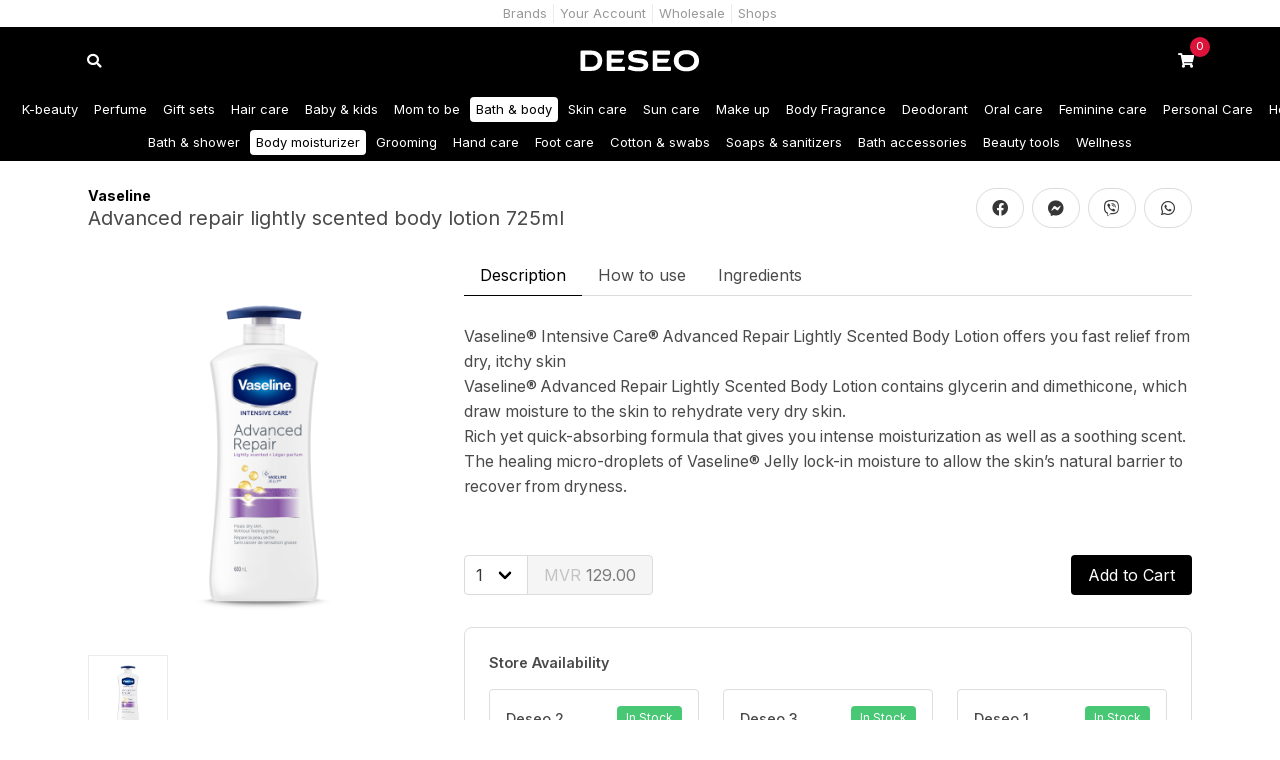

--- FILE ---
content_type: text/html; charset=UTF-8
request_url: https://deseo.mv/product/advanced-repair-lightly-scented-body-lotion-725ml
body_size: 10820
content:
<!DOCTYPE html>
<html lang="en">

<head>
    <meta charset="utf-8">
    <meta http-equiv="X-UA-Compatible" content="IE=edge">
    <meta name='viewport' content='width=device-width, initial-scale=1.0, maximum-scale=1.0, user-scalable=0'>

    <!-- CSRF Token -->
    <meta name="csrf-token" content="m4cMfEWwPismreIS3yeECbxUeVwzrAYeZqtEAHNR">

    <!-- Title -->
    <title>Deseo - Advanced repair lightly scented body lotion 725ml</title>
    <meta name="title" content="Deseo - Advanced repair lightly scented body lotion 725ml">
    <meta name="description" content="Vaseline® Intensive Care® Advanced Repair Lightly Scented Body Lotion offers you fast relief from dry, itchy skin
Vaseline® Advanced Repair Lightly Scented Body Lotion contains glycerin and dimethicone, which draw moisture to the skin to rehydrate very dry skin.
Rich yet quick-absorbing formula that gives you intense moisturization as well as a soothing scent.
The healing micro-droplets of Vaseline® Jelly lock-in moisture to allow the skin’s natural barrier to recover from dryness.">


    <!-- Styles -->
    <link href="/css/app.css?id=3c229222103faded6abf" rel="stylesheet">
    <link rel="stylesheet" href="/css/desktop.css?id=d41d8cd98f00b204e980" type=text/css media="only screen and (min-width:769px)">
    <link rel="stylesheet" href="/css/tablet.css?id=c36424023c7c537486fa" type=text/css
        media="only screen and (min-width:481px) and (max-width:768px)">
    <link rel="stylesheet" href="/css/mobile.css?id=6c8f76ee18afbec0d78b" type=text/css media="only screen and (max-width:480px)">

    <!--  Essential META Tags -->
    <meta property="og:title" content="Advanced repair lightly scented body lotion 725ml">
    <meta property="og:description" content="Vaseline® Intensive Care® Advanced Repair Lightly Scented Body Lotion offers you fast relief from dry, itchy skin
Vaseline® Advanced Repair Lightly Scented Body Lotion contains glycerin and dimethicone, which draw moisture to the skin to rehydrate very dry skin.
Rich yet quick-absorbing formula that gives you intense moisturization as well as a soothing scent.
The healing micro-droplets of Vaseline® Jelly lock-in moisture to allow the skin’s natural barrier to recover from dryness.">
    <meta property="og:image" content="https://deseo.fra1.digitaloceanspaces.com/product/photo/QEt7G45zLO38w46oUApyuBZgyndke83tbcZE3QRo.png">
    <meta property="og:url" content="https://deseo.mv/product/advanced-repair-lightly-scented-body-lotion-725ml">
    <meta property="og:type" content="website" />
    <meta property="fb:app_id" content="1520610594732953" />
    <meta name="twitter:card" content="summary_large_image">

    <!--  Non-Essential, But Recommended -->
    <meta property="og:site_name" content="Deseo">
    <meta name="twitter:image:alt" content="Advanced repair lightly scented body lotion 725ml">

    <!-- Favicons -->
    <link rel="apple-touch-icon" sizes="180x180" href="https://deseo.mv/favicons/apple-touch-icon.png">
    <link rel="icon" type="image/png" sizes="32x32" href="https://deseo.mv/favicons/favicon-32x32.png">
    <link rel="icon" type="image/png" sizes="16x16" href="https://deseo.mv/favicons/favicon-16x16.png">
    <link rel="manifest" href="https://deseo.mv/favicons/site.webmanifest">
    <link rel="mask-icon" href="https://deseo.mv/favicons/safari-pinned-tab.svg" color="#5bbad5">
    <meta name="msapplication-TileColor" content="#ffffff">
    <meta name="theme-color" content="#ffffff">

    <!-- Global site tag (gtag.js) - Google Analytics -->
<script async src="https://www.googletagmanager.com/gtag/js?id=UA-110735012-14"></script>
<script>
  window.dataLayer = window.dataLayer || [];
  function gtag(){dataLayer.push(arguments);}
  gtag('js', new Date());

  gtag('config', 'UA-110735012-14');
</script>


    </head>

<body>
    <div id="app">
        <header class="z-index">
    
    <div class="navigation is-alternative">
        <div class="container is-widescreen">
            <ul>
                <li class="">
                    <a href="https://deseo.mv/brand">Brands</a>
                </li>
                <li class="">
                    <a href="https://deseo.mv/customer/splash">Your Account</a>
                </li>
                <li class="">
                    <a href="https://deseo.mv/wholesale">Wholesale</a>
                </li>
                <li class="">
                    <a href="https://deseo.mv/shops">Shops</a>
                </li>
            </ul>
        </div>
    </div>
    <div class="container is-widescreen icon-header">
        <div class="columns is-mobile is-gapless">
            <div class="column is-narrow">
                <a class="search" href="https://deseo.mv/search">
                    <span class="icon is-large">
                        <span class="fa-stack">
                            <i class="fas fa-circle fa-stack-2x"></i>
                            <i class="fas fa-search fa-stack-1x fa-inverse"></i>
                        </span>
                    </span>
                </a>
            </div>
            <div class="column is-narrow">
                <a class="logo" href="https://deseo.mv">
                    <img class="logo" src="https://deseo.mv/img/logo-2.svg">
                </a>
            </div>
            <div class="column is-narrow cart-holder">
                <a class="cart" href="https://deseo.mv/cart">
                    <span class="icon is-large">
                        <span class="fa-stack">
                            <i class="fas fa-circle fa-stack-2x"></i>
                            <i class="fas fa-shopping-cart fa-stack-1x fa-inverse"></i>
                            <span class="count" v-text="cartQuantity"></span>
                        </span>
                    </span>
                </a>
            </div>
        </div>
    </div>
</header>

        <header>
    <div class="navigation">
        <div class="container is-widescreen y-scroll">
            <ul>
                                <li class="">
                    <a href="https://deseo.mv/shop/k-beauty">K-beauty</a>
                </li>
                                <li class="">
                    <a href="https://deseo.mv/shop/perfume">Perfume</a>
                </li>
                                <li class="">
                    <a href="https://deseo.mv/shop/gift-sets">Gift sets</a>
                </li>
                                <li class="">
                    <a href="https://deseo.mv/shop/hair-care">Hair care</a>
                </li>
                                <li class="">
                    <a href="https://deseo.mv/shop/baby-kids">Baby &amp; kids</a>
                </li>
                                <li class="">
                    <a href="https://deseo.mv/shop/mom-to-be">Mom to be</a>
                </li>
                                <li class="is-active">
                    <a href="https://deseo.mv/shop/bath-body">Bath &amp; body</a>
                </li>
                                <li class="">
                    <a href="https://deseo.mv/shop/skin-care">Skin care</a>
                </li>
                                <li class="">
                    <a href="https://deseo.mv/shop/sun-care">Sun care</a>
                </li>
                                <li class="">
                    <a href="https://deseo.mv/shop/make-up">Make up</a>
                </li>
                                <li class="">
                    <a href="https://deseo.mv/shop/body-fragrance">Body Fragrance</a>
                </li>
                                <li class="">
                    <a href="https://deseo.mv/shop/deodorant">Deodorant</a>
                </li>
                                <li class="">
                    <a href="https://deseo.mv/shop/oral-care">Oral care</a>
                </li>
                                <li class="">
                    <a href="https://deseo.mv/shop/feminine-care">Feminine care</a>
                </li>
                                <li class="">
                    <a href="https://deseo.mv/shop/personal-care-1">Personal Care</a>
                </li>
                                <li class="">
                    <a href="https://deseo.mv/shop/home-care">Home care</a>
                </li>
                            </ul>
        </div>
    </div>
        <div class="navigation">
        <div class="container is-widescreen y-scroll">
            <ul>
                                                <li class="">
                    <a
                    href="https://deseo.mv/shop/bath-body/bath-shower-1">Bath &amp; shower</a>
                </li>
                                                                <li class="is-active">
                    <a
                    href="https://deseo.mv/shop/bath-body/body-moisturizer-1">Body moisturizer</a>
                </li>
                                                                <li class="">
                    <a
                    href="https://deseo.mv/shop/bath-body/grooming">Grooming</a>
                </li>
                                                                <li class="">
                    <a
                    href="https://deseo.mv/shop/bath-body/hand-care">Hand care</a>
                </li>
                                                                <li class="">
                    <a
                    href="https://deseo.mv/shop/bath-body/foot-care">Foot care</a>
                </li>
                                                                <li class="">
                    <a
                    href="https://deseo.mv/shop/bath-body/cotton-swabs">Cotton &amp; swabs</a>
                </li>
                                                                <li class="">
                    <a
                    href="https://deseo.mv/shop/bath-body/soaps-sanitizers">Soaps &amp; sanitizers</a>
                </li>
                                                                                                <li class="">
                    <a
                    href="https://deseo.mv/shop/bath-body/bath-accessories">Bath accessories</a>
                </li>
                                                                <li class="">
                    <a
                    href="https://deseo.mv/shop/bath-body/beauty-tools">Beauty tools</a>
                </li>
                                                                <li class="">
                    <a
                    href="https://deseo.mv/shop/bath-body/wellness">Wellness</a>
                </li>
                                            </ul>
        </div>
    </div>
    </header>
<div class="facade">
    <div class="container">
        <section class="section">
            <div class="level product-info">
                <div class="level-left">
                    <div class="level-item is-block">
                                                <a class="hint" href="https://deseo.mv/brand/vaseline">
                            <strong>Vaseline</strong>
                        </a>
                                                <h1 class="subtitle">Advanced repair lightly scented body lotion 725ml</h1>
                    </div>
                </div>
                <div class="level-right">
                    <div class="level-item">
                        <div class="columns is-mobile is-variable is-1">
                            <div class="column is-narrow">
                                <a target="_blank"
                                    href="https://www.facebook.com/sharer/sharer.php?u=https://deseo.mv/product/advanced-repair-lightly-scented-body-lotion-725ml"
                                    class="button is-rounded facebook">
                                    <span class="icon">
                                        <i class="fab fa-facebook"></i>
                                    </span>
                                </a>
                            </div>
                            <div class="column is-narrow">
                                <a target="_blank" href="fb-messenger://share/?link=https://deseo.mv/product/advanced-repair-lightly-scented-body-lotion-725ml"
                                    class="button is-rounded messenger">
                                    <span class="icon">
                                        <i class="fab fa-facebook-messenger"></i>
                                    </span>
                                </a>
                            </div>
                            <div class="column is-narrow">
                                <a target="_blank" href="viber://forward?text=https://deseo.mv/product/advanced-repair-lightly-scented-body-lotion-725ml"
                                    class="button is-rounded viber">
                                    <span class="icon">
                                        <i class="fab fa-viber"></i>
                                    </span>
                                </a>
                            </div>
                            <div class="column is-narrow">
                                <a target="_blank" href="whatsapp://send?text=https://deseo.mv/product/advanced-repair-lightly-scented-body-lotion-725ml"
                                    class="button is-rounded whatsapp">
                                    <span class="icon">
                                        <i class="fab fa-whatsapp"></i>
                                    </span>
                                </a>
                            </div>
                        </div>
                    </div>
                </div>
            </div>
            <div class="columns">
                <div class="column is-4-widescreen">
                    <div class="sidebar">
                                                <div class="productGallery">
                                                        <div class="productGalleryImage"
                                data-code="8534">
                                <img class="medium-zoom" src="https://deseo.fra1.digitaloceanspaces.com/product/photo/QEt7G45zLO38w46oUApyuBZgyndke83tbcZE3QRo.png">
                            </div>
                                                    </div>
                        <div class="productThumbnail">
                                                        <div class="productThumbnailImage"
                                data-code="8534">
                                <img src="https://deseo.fra1.digitaloceanspaces.com/product/photo/QEt7G45zLO38w46oUApyuBZgyndke83tbcZE3QRo.png" alt="Product image" loading="lazy">
                            </div>
                                                    </div>
                                            </div>
                </div>
                <div class="column">
                                        <div id="tabs-with-content">
                        <div class="tabs tabs-description">
                            <ul>
                                                                <li><a>Description</a></li>
                                                                                                <li><a>How to use</a></li>
                                                                                                <li><a>Ingredients</a></li>
                                                            </ul>
                        </div>
                        <div>
                                                        <section class="tab-content">
                                <p>Vaseline® Intensive Care® Advanced Repair Lightly Scented Body Lotion offers you fast relief from dry, itchy skin<br />
Vaseline® Advanced Repair Lightly Scented Body Lotion contains glycerin and dimethicone, which draw moisture to the skin to rehydrate very dry skin.<br />
Rich yet quick-absorbing formula that gives you intense moisturization as well as a soothing scent.<br />
The healing micro-droplets of Vaseline® Jelly lock-in moisture to allow the skin’s natural barrier to recover from dryness.</p>
                                <span class="show-more">Show more</span>
                            </section>
                                                                                    <section class="tab-content">
                                <p>Apply 3 to 4 pumps of Vaseline Intensive Care Advanced Repair Lightly Scented Lotion to your skin daily to heal dry skin.</p>
                                <span class="show-more">Show more</span>
                            </section>
                                                                                    <section class="tab-content">
                                <p>Aqua, Glycerin, Stearic Acid, Isopropyl Palmitate, Glycol Stearate, PEG-100 Stearate, Paraffinum Liquidum, Dimethicone, Glyceryl Stearate, Petrolatum, Cetyl Alcohol, Phenoxyethanol, Acrylates/C10-30 Alkyl Acrylate Crosspolymer, Methylparaben, Triethanolamine, Parfum, Propylparaben, Stearamide AMP, Disodium EDTA.<br />
<br />
<br />
<br />
Please refer to the ingredient list on your product package for the most up to date list of ingredients to ensure it is suitable to your personal use.  </p>
                                <span class="show-more">Show more</span>
                            </section>
                                                    </div>
                    </div>
                    
                    <div class="stocks" data-stock="{&quot;id&quot;:6207,&quot;order&quot;:0,&quot;code&quot;:&quot;8534&quot;,&quot;name&quot;:null,&quot;description&quot;:null,&quot;thumbnail&quot;:null,&quot;discount&quot;:0,&quot;price&quot;:&quot;119.44&quot;,&quot;sold&quot;:0,&quot;quantity_static&quot;:6,&quot;product_id&quot;:4368,&quot;active&quot;:1,&quot;discount_price&quot;:119.44,&quot;reference_price&quot;:129,&quot;taxes_prices&quot;:[{&quot;id&quot;:1,&quot;order&quot;:0,&quot;name&quot;:&quot;GST&quot;,&quot;value&quot;:8,&quot;percent&quot;:1,&quot;active&quot;:1,&quot;created_at&quot;:&quot;2021-12-23T21:11:04.000000Z&quot;,&quot;updated_at&quot;:&quot;2022-12-31T18:10:35.000000Z&quot;,&quot;amount&quot;:9.56,&quot;pivot&quot;:{&quot;stock_id&quot;:6207,&quot;tax_id&quot;:1}}],&quot;taxes_total&quot;:9.56,&quot;final_price&quot;:129,&quot;photo_absolute&quot;:&quot;https:\/\/deseo.fra1.digitaloceanspaces.com\/product\/photo\/QEt7G45zLO38w46oUApyuBZgyndke83tbcZE3QRo.png&quot;,&quot;thumbnail_absolute&quot;:null,&quot;quantity&quot;:6,&quot;wholesale_minimum&quot;:1,&quot;warehouse_quantity&quot;:0,&quot;locations&quot;:[{&quot;id&quot;:2,&quot;order&quot;:0,&quot;name&quot;:&quot;Deseo 2&quot;,&quot;road&quot;:&quot;Sosun Magu (At the end of the Road, near shop and save)&quot;,&quot;city_id&quot;:1,&quot;district_id&quot;:1,&quot;latitude&quot;:&quot;4.17282400&quot;,&quot;longitude&quot;:&quot;73.51428700&quot;,&quot;pickup&quot;:1,&quot;warehouse&quot;:0,&quot;odbc&quot;:&quot;64DESEO2&quot;,&quot;created_at&quot;:&quot;2021-12-23T21:11:05.000000Z&quot;,&quot;updated_at&quot;:&quot;2023-11-06T16:36:43.000000Z&quot;,&quot;pivot&quot;:{&quot;stock_id&quot;:6207,&quot;location_id&quot;:2,&quot;quantity&quot;:2}},{&quot;id&quot;:3,&quot;order&quot;:0,&quot;name&quot;:&quot;Deseo 3&quot;,&quot;road&quot;:&quot;Majeedhee Magu (Near Agora)&quot;,&quot;city_id&quot;:1,&quot;district_id&quot;:3,&quot;latitude&quot;:&quot;4.17517400&quot;,&quot;longitude&quot;:&quot;73.51030200&quot;,&quot;pickup&quot;:1,&quot;warehouse&quot;:0,&quot;odbc&quot;:&quot;DESEO32025&quot;,&quot;created_at&quot;:&quot;2021-12-23T21:11:05.000000Z&quot;,&quot;updated_at&quot;:&quot;2025-08-02T10:30:27.000000Z&quot;,&quot;pivot&quot;:{&quot;stock_id&quot;:6207,&quot;location_id&quot;:3,&quot;quantity&quot;:3}},{&quot;id&quot;:4,&quot;order&quot;:0,&quot;name&quot;:&quot;Godown 1&quot;,&quot;road&quot;:&quot;Majeedhee Magu&quot;,&quot;city_id&quot;:1,&quot;district_id&quot;:3,&quot;latitude&quot;:null,&quot;longitude&quot;:null,&quot;pickup&quot;:0,&quot;warehouse&quot;:1,&quot;odbc&quot;:&quot;DESEOINV&quot;,&quot;created_at&quot;:&quot;2021-12-23T21:11:05.000000Z&quot;,&quot;updated_at&quot;:&quot;2024-11-27T12:17:49.000000Z&quot;,&quot;pivot&quot;:{&quot;stock_id&quot;:6207,&quot;location_id&quot;:4,&quot;quantity&quot;:0}},{&quot;id&quot;:5,&quot;order&quot;:5,&quot;name&quot;:&quot;Deseo 1&quot;,&quot;road&quot;:&quot;Majeedhee Magu (Near Maafannu Cemetary)&quot;,&quot;city_id&quot;:1,&quot;district_id&quot;:2,&quot;latitude&quot;:&quot;4.17590000&quot;,&quot;longitude&quot;:&quot;73.50348900&quot;,&quot;pickup&quot;:1,&quot;warehouse&quot;:0,&quot;odbc&quot;:&quot;DESEO5&quot;,&quot;created_at&quot;:&quot;2022-10-16T07:52:54.000000Z&quot;,&quot;updated_at&quot;:&quot;2022-12-07T09:26:18.000000Z&quot;,&quot;pivot&quot;:{&quot;stock_id&quot;:6207,&quot;location_id&quot;:5,&quot;quantity&quot;:1}}],&quot;taxes&quot;:[{&quot;id&quot;:1,&quot;order&quot;:0,&quot;name&quot;:&quot;GST&quot;,&quot;value&quot;:8,&quot;percent&quot;:1,&quot;active&quot;:1,&quot;created_at&quot;:&quot;2021-12-23T21:11:04.000000Z&quot;,&quot;updated_at&quot;:&quot;2022-12-31T18:10:35.000000Z&quot;,&quot;amount&quot;:9.56,&quot;pivot&quot;:{&quot;stock_id&quot;:6207,&quot;tax_id&quot;:1}}],&quot;photo&quot;:{&quot;id&quot;:18184,&quot;order&quot;:0,&quot;path&quot;:&quot;product\/photo\/QEt7G45zLO38w46oUApyuBZgyndke83tbcZE3QRo.png&quot;,&quot;product_id&quot;:4368,&quot;stock_id&quot;:6207,&quot;created_at&quot;:&quot;2024-10-24T07:46:44.000000Z&quot;,&quot;updated_at&quot;:&quot;2024-10-24T07:46:49.000000Z&quot;,&quot;absolute_path&quot;:&quot;https:\/\/deseo.fra1.digitaloceanspaces.com\/thumbnails\/product\/photo\/QEt7G45zLO38w46oUApyuBZgyndke83tbcZE3QRo.png&quot;},&quot;product&quot;:{&quot;id&quot;:4368,&quot;order&quot;:0,&quot;name&quot;:&quot;Advanced repair lightly scented body lotion 725ml&quot;,&quot;min_price_static&quot;:&quot;129.00&quot;,&quot;max_price_static&quot;:&quot;129.00&quot;,&quot;min_discount_static&quot;:0,&quot;max_discount_static&quot;:0,&quot;onhand_static&quot;:6,&quot;warehouse_static&quot;:0,&quot;minimum_wholesale&quot;:null,&quot;sharer&quot;:null,&quot;embedding&quot;:&quot;[-0.0017264675, 0.013920122, -0.060505774, -0.014529132, 0.044120174, -0.020155089, 0.02290536, -0.0024051156, 0.052903034, 0.06802692, -0.004176462, 0.030303022, 0.0034977463, 0.014782564, -0.010593761, 0.02256544, 0.018011216, 0.016851434, -0.040524863, -0.0071238177, -0.038963974, 0.026667153, 0.018247975, -0.013792941, -0.00007417942, -0.0615829, -0.0038700113, -0.06684402, -0.052743617, 0.0026983342, -0.044708956, 0.06693082, -0.03702523, -0.000088439774, -0.058078956, -0.07347223, 0.008886738, -0.018584916, -0.003286019, 0.04727558, 0.012973844, -0.062604815, -0.039996065, -0.009257933, 0.006230282, 0.017935757, -0.06436331, -0.010220104, 0.026116448, -0.032093264, -0.012079043, 0.028416762, 0.007946969, -0.027298406, 0.0042810207, -0.059254177, -0.032549664, -0.02951734, -0.011242107, 0.008948396, -0.028500967, 0.011191776, -0.0292873, 0.02729407, -0.03443459, -0.046919104, -0.039303225, -0.050171193, 0.059953645, 0.015331232, 0.016033567, -0.018122744, 0.039372463, -0.015333429, -0.030287685, -0.09824277, 0.036631472, 0.0512903, 0.034216207, -0.03228652, -0.05488155, -0.04080817, -0.012405153, -0.040029455, -0.05281685, 0.06469217, -0.01893846, -0.015010428, -0.0231827, 0.02868184, 0.0015941033, -0.025770439, 0.030220956, -0.09035713, 0.023519007, 0.029266594, 0.0022607704, -0.037001792, 0.009740955, -0.02129825, 0.010801976, 0.0018737754, 0.026086794, -0.04285971, -0.003960705, 0.019103024, -0.020431817, 0.03165435, -0.057026017, 0.025480982, -0.02355817, 0.01604363, -0.047635183, 0.033731405, 0.037325677, 0.00040008876, 0.036479443, 0.019215101, 0.061423086, 0.008429596, -0.024052413, 0.054230902, 0.007998258, 0.024135092, 0.055316802, 0.020401383, -0.028860223, -0.0007996268, 0.0880025, -0.015748695, -0.0011119527, -0.037093192, -0.011263321, 0.013879517, -0.016642822, 0.072423846, 0.024723673, -0.0030765333, 0.020193188, 0.027085494, -0.03605577, 0.0478041, 0.022644559, 0.025900148, 0.0026260468, 0.10551447, 0.011316493, -0.00948474, 0.097475246, -0.023796665, -0.0155406585, -0.01613744, -0.013816913, -0.03873314, 0.056289777, 0.061447613, 0.017708963, 0.02561031, -0.033289116, 0.0074597956, 0.11931981, 0.036205932, 0.013836376, 0.009796144, 0.015332573, 0.0002843441, 0.0011600029, 0.024550112, 0.01704156, -0.004597872, -0.027825564, 0.047467776, -0.015272061, -0.01812258, 0.019669434, -0.0584566, 0.0415425, -0.0027665664, -0.035419386, -0.014486276, 0.010521347, -0.032110542, -0.011097493, -0.00017281223, 0.02065674, -0.04960386, 0.02338693, -0.009708213, 0.0011563427, -0.02326358, -0.02614517, -0.027093958, -0.030436594, 0.020149622, -0.022563593, 0.07147671, -0.037066415, -0.021156972, 0.02916111, -0.0029709514, 0.025109997, 0.02598752, 0.01024994, 0.049211256, 0.029952366, -0.02966772, 0.05716465, -0.035423096, -0.04284762, 0.035260543, -0.026030188, 0.03988387, -0.015783042, -0.027211858, 0.036280267, 0.016624767, 0.011137412, 0.026198288, -0.02088563, -0.05302796, -0.00955769, 0.01953711, -0.015120126, 0.041602455, 0.014434944, 0.080601506, -0.060544614, 0.048337232, -0.0051937457, -0.091281965, -0.02679263, 0.062077865, 0.012173116, -0.04408092, 0.06506759, 0.008508679, -0.0003187507, 0.0015831636, 0.044017456, -0.021819154, -0.012832007, 0.042499535, 0.03299755, 0.057942133, -0.027480269, -0.05778236, -0.026862198, 0.039155737, 0.015623437, 0.05733861, -0.00955002, -0.06627319, 0.059568916, 0.03796631, -0.07941757, 0.037016023, -0.0668201, 0.003024113, -0.04733153, 0.019785173, 0.056148004, -0.029518452, -0.02634815, -0.041002195, -0.024149673, 0.04765778, 0.03064351, -0.08420201, -0.031874552, -0.029920572, 0.009167905, -0.005364386, 0.0600545, 0.012710634, -0.050190873, 0.03253043, -0.013914193, -0.0125249345, 0.023495315, -0.034830526, 0.012419317, 0.03216728, 0.02917846, -0.009307862, -0.03735695, -0.012503656, -0.017838027, -0.0013893791, -0.03394955, -0.0012107802, -0.028261492, -0.017388515, -0.034463782, -0.012077508, -0.014774344, -0.05310398, 0.0010450687, 0.03754853, 0.026193727, -0.034300946, -0.03893425, 0.015450768, 0.04382577, -0.09959391, 0.00652829, 0.009305813, 0.0043665348, -0.08304819, 0.0028664884, 0.028240897, -0.040016647, 0.0002050428, -0.0013915923, 0.022326112, 0.10142813, 0.05260099, -0.028475048, 0.049943805, -0.048633076, 0.02428337, -0.004479741, 0.0778044, 0.028279338, 0.012629433, 0.015287557, 0.011115334, -0.051028788, 0.051082272, -0.047883246, -0.010264405, -0.04434616, -0.0011648384, -0.033018112, -0.003300225, -0.010783847, 0.09126782, -0.061691336, -0.01660954, -0.015185128, 0.016059957, 0.011141843, -0.0068091787, -0.008648937, -0.05178321, -0.0029393698, 0.011919295, 0.029292064, 0.0031389117, 0.015917934, 0.013098115, -0.01019957, 0.0030462416, 0.010992025, 0.011533298, -0.020703603, -0.021783873, 0.040658288, -0.004336944, 0.07852611, -0.049581304, -0.055668216, 0.0076445583, -0.028597668, -0.005964324, -0.024565462, 0.0038659256, 0.075950645, 0.018131778, -0.03121016, 0.026957413, 0.066100106, -0.026001984, -0.013447231, 0.0015340963, -0.042114954, 0.004746846, -0.025268864, -0.05100578, -0.025239961, 0.044545483, -0.039082572, 0.00085217203, 0.053899292, 0.006141557, 0.018262839, -0.03052079, 0.031171814, -0.0061428747, 0.029379092, 0.013176099, -0.03044937, 0.023801975, 0.07103476, 0.045104157, 0.009276653, 0.05720728, -0.048304766, -0.07230441, -0.012043622, 0.019733744, 0.0015572547, -0.011700875, -0.016980482, -0.007436969, -0.027879242, -0.023672378, 0.013089307, -0.06317102, -0.034601614, -0.060251478, -0.012070411, -0.033109833, 0.0074524246, -0.08100193, 0.011418014, 0.0011198305, 0.06673602, 0.035758935, -0.006434458, 0.063409105, -0.024235632, 0.0197582, -0.021247858, -0.0029361758, -0.036024895, -0.039349854, -0.019272858, 0.005035989, 0.019505836, 0.057819497, -0.023067232, -0.02549339, 0.03324994, -0.037066616, -0.026205456, -0.0042039054, -0.018140808, 0.038686506, -0.008875288, -0.014720755, 0.046801317, -0.023165477, -0.032063052, -0.038929086, -0.04804322, 0.01866416, -0.009140084, -0.047984894, 0.03241269, -0.12676543, 0.036110196, -0.07143607, -0.021068707, -0.026939353, -0.035196193, 0.0005076587, 0.016109064, 0.06763709, 0.024321849, 0.019433143, 0.02204144, -0.047185436, -0.025935521, -0.005373904, 0.049076464, 0.0033082762, 0.011013694, 0.029125158, 0.03373766, -0.01939259, 0.0102374405, -0.04213415, -0.00093614403, 0.032427523, -0.05537513, -0.014861333, -0.04731971, 0.029776054, -0.028802475, -0.010099654, -0.047170084, 0.0053771907, 0.02672048, 0.016413052, 0.00061327266, -0.0041529373, -0.012718026, 0.03423009, -0.04544738, 0.06277408, -0.018175025, -0.07479533, 0.00040577914, -0.081032604, 0.012634841, 0.028599355, -0.033443816, -0.012324018, 0.05476513, -0.0045010773, -0.035618022, -0.04023078, 0.010628748, 0.014425499, 0.0042441376, -0.0586291, 0.018282065, 0.0008986859, -0.009416846, -0.0065357382, 0.008214639, 0.032147903, -0.028042324, 0.015855853, -0.027714971, 0.008675457, 0.015577992, 0.02019854, -0.00025653248, 0.009038984, -0.03346945, -0.01156919, -0.09448648, -0.00063613174, 0.07008487, -0.073655255, 0.030306816, 0.015461636, -0.06292762, 0.013341921, 0.015647026, 0.04417105, -0.06137606, -0.021780064, -0.016078668, 0.037221856, -0.0116832405, 0.05269022, 0.03351444, 0.019145906, 0.027647339, 0.0020001077, 0.015301518, 0.011412441, -0.029854644, 0.0005340838, -0.018302366, -0.052774105, -0.00089020707, 0.0140888365, -0.025298996, -0.060356975, -0.001092903, 0.010232366, 0.039668087, -0.058146082, -0.05119842, 0.04322366, -0.005111342, 0.021413932, -0.0011537987, -0.042500954, 0.0047107665, -0.018424876, 0.03486957, 0.006078029, -0.0074503967, -0.03363388, 0.056480445, -0.01445219, 0.024069257, -0.04648092, -0.0026830982, 0.033294577, 0.028701326, -0.04171884, -0.03600388, 0.009379468, -0.033104274, 0.0004443552, 0.0010604906, -0.006297387, -0.0018458473, -0.004156132, -0.017844196, -0.0201203, 0.058753308, -0.011876717, 0.028776888, 0.0038637647, -0.056239795, 0.023413124, -0.016033186, -0.013004551, -0.047383923, 0.012054203, -0.03284457, -0.044088766, -0.006063544, -0.041586615, 0.0046487814, -0.051540904, 0.054316718, -0.023688076, 0.059485607, 0.034352127, -0.030243844, 0.0011327032, 0.003015699, -0.0028262688, -0.04057414, -0.021260714, 0.005105468, 0.02750701, -0.04814648, -0.04316307, 0.045815967, -0.026369842, -0.06605697, -0.027211726, 0.033067215, -0.02966792, 0.006052827, 0.024349177, 0.0060966, 0.025687149, -0.0070850076, -0.03759805, 0.055635925, 0.0019439141, 0.021651, 0.020624258, -0.002770897, 0.010419195, -0.048409652, -0.0028741504, -0.024884032, -0.027532354, 0.039176423, -0.044265237, -0.12758026, 0.008488359, 0.00765256, 0.0074543366, -0.051306445, 0.037698846, 0.008615947, -0.097707175, -0.040269777, -0.041054014, -0.038151465, -0.031877387, 0.02427684, 0.0012378044, 0.016121358, -0.021282395, 0.011792191, -0.091672055, 0.01907277, -0.017806012, -0.04824524, -0.0027234957, 0.017209759, -0.036031775, -0.086050674, 0.012775852, -0.019454515, -0.016852187, -0.019554114, 0.042521723, -0.045392293, 0.029521702, 0.05140671, -0.008493547, 0.061170716, 0.033504147, -0.02743845, 0.020080615, -0.0036793884, 0.016214015, 0.012973128, -0.039553672, -0.05811354, -0.023662608, 0.012019742, 0.020702306, -0.037546113, 0.005191177, -0.04947961, -0.035518587, -0.01324532, -0.014851561, -0.02951261, -0.0005549799, 0.033624806, 0.0126082, -0.01457205, -0.029027006, 0.009672825, 0.088194385, 0.03173394, -0.03203667, -0.008721312, 0.010217179, -0.0017205151, -0.015559177, 0.024985485, 0.030100282, -0.0057667303, 0.039730962, 0.060574204, -0.023214571, -0.020232365, 0.021591775, 0.020541862, -0.040559407, -0.005914744, 0.033057936, -0.0160624, 0.030668037, 0.021684075, -0.023043018, -0.01693362, -0.028680798, -0.05735544, 0.036972072, 0.01467232, 0.011261813, 0.034352183, -0.012552343, 0.07394104, -0.033497892, -0.041097257, 0.0043851538, -0.05761215, 0.076273255, 0.024413668, -0.03042602, -0.041678637, -0.06509533, -0.03916665, -0.037567016, 0.006780278, 0.0571944, 0.026921272, -0.019406112, -0.0073743034, 0.0010458793, 0.030209588, -0.030417109, -0.07575145, 0.020263476, 0.01682545, 0.009605881, 0.047024384, -0.045582686, -0.01761029, 0.009024209, 0.02738809, 0.035468265, -0.044817302, 0.050840642, -0.0030460723, -0.0086994525, 0.041503772, -0.011792632, -0.072065465, 0.0030303618]&quot;,&quot;usage&quot;:&quot;Apply 3 to 4 pumps of Vaseline Intensive Care Advanced Repair Lightly Scented Lotion to your skin daily to heal dry skin.&quot;,&quot;ingredients&quot;:&quot;Aqua, Glycerin, Stearic Acid, Isopropyl Palmitate, Glycol Stearate, PEG-100 Stearate, Paraffinum Liquidum, Dimethicone, Glyceryl Stearate, Petrolatum, Cetyl Alcohol, Phenoxyethanol, Acrylates\/C10-30 Alkyl Acrylate Crosspolymer, Methylparaben, Triethanolamine, Parfum, Propylparaben, Stearamide AMP, Disodium EDTA.\r\n\r\n\r\n\r\nPlease refer to the ingredient list on your product package for the most up to date list of ingredients to ensure it is\u202fsuitable to your personal use.\u202f\u202f&quot;,&quot;brand_id&quot;:77,&quot;category_id&quot;:4,&quot;subcategory_id&quot;:27,&quot;recent&quot;:0,&quot;featured&quot;:0,&quot;disable_wholesale&quot;:0,&quot;active&quot;:1,&quot;slug&quot;:&quot;advanced-repair-lightly-scented-body-lotion-725ml&quot;,&quot;created_at&quot;:&quot;2023-09-11T09:54:31.000000Z&quot;,&quot;updated_at&quot;:&quot;2025-12-24T04:57:10.000000Z&quot;,&quot;brand&quot;:{&quot;id&quot;:77,&quot;order&quot;:0,&quot;name&quot;:&quot;Vaseline&quot;,&quot;logo&quot;:&quot;brand\/logo\/LgMOAqZgCezMzJ4ofmdRwXeZR3qlP4ZrJpXnG3uP.jpg&quot;,&quot;minimum_wholesale&quot;:null,&quot;cutoff_wholesale&quot;:12,&quot;quantities_wholesale&quot;:null,&quot;wholesale&quot;:0,&quot;photo&quot;:null,&quot;country_id&quot;:null,&quot;slug&quot;:&quot;vaseline&quot;,&quot;active&quot;:1,&quot;created_at&quot;:&quot;2021-12-23T21:14:02.000000Z&quot;,&quot;updated_at&quot;:&quot;2022-01-06T18:18:37.000000Z&quot;}},&quot;warehouses&quot;:[{&quot;id&quot;:4,&quot;order&quot;:0,&quot;name&quot;:&quot;Godown 1&quot;,&quot;road&quot;:&quot;Majeedhee Magu&quot;,&quot;city_id&quot;:1,&quot;district_id&quot;:3,&quot;latitude&quot;:null,&quot;longitude&quot;:null,&quot;pickup&quot;:0,&quot;warehouse&quot;:1,&quot;odbc&quot;:&quot;DESEOINV&quot;,&quot;created_at&quot;:&quot;2021-12-23T21:11:05.000000Z&quot;,&quot;updated_at&quot;:&quot;2024-11-27T12:17:49.000000Z&quot;,&quot;pivot&quot;:{&quot;stock_id&quot;:6207,&quot;location_id&quot;:4,&quot;quantity&quot;:0}}]}">
                        <stock v-if="selectedStock.code" :stock="selectedStock" :cart.lazy="cart" @toggle="toggle">
                        </stock>
                                            </div>

                                        <div class="store-availability" style="margin-top: 2rem; padding: 1.5rem; background-color: #ffffff; border: 1px solid #ddd; border-radius: 8px;">
                        <h4 style="margin-bottom: 1rem; font-weight: 600;">Store Availability</h4>
                        <div class="columns is-multiline is-mobile">
                                                                                    <div class="column is-full-mobile is-one-third-tablet">
                                <a href="https://deseo.mv/shops?location=2" style="text-decoration: none; color: inherit;">
                                    <div class="level is-mobile" style="padding: 1rem; border: 1px solid #ddd; border-radius: 4px;">
                                        <div class="level-left">
                                            <div class="level-item">
                                                <p style="font-weight: 500;">Deseo 2</p>
                                            </div>
                                        </div>
                                        <div class="level-right">
                                            <div class="level-item">
                                                <span class="tag is-success">
                                                    In Stock
                                                </span>
                                            </div>
                                        </div>
                                    </div>
                                </a>
                            </div>
                                                                                    <div class="column is-full-mobile is-one-third-tablet">
                                <a href="https://deseo.mv/shops?location=3" style="text-decoration: none; color: inherit;">
                                    <div class="level is-mobile" style="padding: 1rem; border: 1px solid #ddd; border-radius: 4px;">
                                        <div class="level-left">
                                            <div class="level-item">
                                                <p style="font-weight: 500;">Deseo 3</p>
                                            </div>
                                        </div>
                                        <div class="level-right">
                                            <div class="level-item">
                                                <span class="tag is-success">
                                                    In Stock
                                                </span>
                                            </div>
                                        </div>
                                    </div>
                                </a>
                            </div>
                                                                                    <div class="column is-full-mobile is-one-third-tablet">
                                <a href="https://deseo.mv/shops?location=5" style="text-decoration: none; color: inherit;">
                                    <div class="level is-mobile" style="padding: 1rem; border: 1px solid #ddd; border-radius: 4px;">
                                        <div class="level-left">
                                            <div class="level-item">
                                                <p style="font-weight: 500;">Deseo 1</p>
                                            </div>
                                        </div>
                                        <div class="level-right">
                                            <div class="level-item">
                                                <span class="tag is-success">
                                                    In Stock
                                                </span>
                                            </div>
                                        </div>
                                    </div>
                                </a>
                            </div>
                                                    </div>
                    </div>
                                    </div>
            </div>
        </section>
    </div>
</div>

        <footer>
            <div class="sticky-footer has-text-centered">
            <a @click="scrollUp">
                <span class="icon is-large">
                    <span class="fa-stack">
                        <i class="fas fa-circle fa-stack-2x"></i>
                        <i class="fas fa-arrow-up fa-stack-1x fa-inverse"></i>
                    </span>
                </span>
            </a>
        </div>
        <div class="fixed-footer">
        
        <div>
            <div class="container is-widescreen">
                <div class="columns is-gapless is-vcentered is-mobile">
                    <div class="column">
                        <p>Copyrights Deseo 2014-2025.</p>
                    </div>
                    <div class="column is-narrow">
                        <ul>
                            <li>
                                <a href="https://instagram.com/deseomaldives" target="_blank" aria-label="Follow us on Instagram">
                                    <span class="icon has-text-white">
                                        <i class="fab fa-instagram"></i>
                                    </span>
                                </a>
                            </li>
                        </ul>
                    </div>
                </div>
            </div>
        </div>
    </div>
</footer>
    </div>

    <!-- Scripts -->
    <script src="/js/app.js?id=00324829ec60a2088bfd"></script>
</body>

</html>


--- FILE ---
content_type: text/css
request_url: https://deseo.mv/css/tablet.css?id=c36424023c7c537486fa
body_size: 50
content:
.products-container .product-tile{width:33.33333%}

--- FILE ---
content_type: text/css
request_url: https://deseo.mv/css/mobile.css?id=6c8f76ee18afbec0d78b
body_size: 2962
content:
.title.is-3{font-size:1.8em}.brand-slide-tiles .brand-slide-tile{margin-right:20px;width:88px;height:28px}.brand-slide-tiles .brand-slide-tile span img{max-width:90px;max-height:28px}.main-carousel{height:460px}.brands-logo{width:100%}#brand{display:block;margin-bottom:2rem}#brand .brand-header{display:flex;justify-content:center;margin-bottom:.5rem}.collections{flex-flow:nowrap;overflow-x:auto;-ms-overflow-style:none;scrollbar-width:none;-ms-scroll-snap-type:x mandatory;scroll-snap-type:x mandatory;scroll-padding-left:10%;margin:0}.collections .collection:not(:last-child){margin-right:5%}.collections .collection{margin:0;flex-grow:1;flex-shrink:0;width:70%;max-width:70%;scroll-snap-align:start}.collections .collection img{border-radius:20px}.collections .collection .caption{padding:1rem 0}.collections .collection .caption h2{font-size:1.2em}.collections .collection .caption p{font-size:.9em}.youtube iframe{height:220px}.video-banner img{width:34%}.video-banner span{padding:0 16px}.video-banner h3{font-size:1em}.video-banner p{font-size:1.2em;font-weight:700;margin:0 auto}.negative-container{margin:0 -1.5rem}.productGallery{height:240px;max-width:100%}.productGallery .flickity-viewport{height:240px}.productThumbnail{height:60px;max-width:100%}.productThumbnail .flickity-viewport{height:60px!important}.productThumbnail .productThumbnailImage{width:60px}.product-info{margin-bottom:1rem!important}.product-info .level-right{margin-top:1rem}.products-container .product-tile{width:50%}.world-cup-2022 .world-cup-2022-header{margin-bottom:20px}.world-cup-2022 .world-cup-2022-header img{width:260px}.world-cup-2022 .buttons{margin-top:20px;display:flex;flex-direction:column}.world-cup-2022 .buttons .button{width:100%}.world-cup-2022-banner{background:url(/images/background.svg?45ca98d75bc755dec22888eadee493e5) 50%/cover;display:block;padding:6px}.world-cup-2022-banner>.container{display:block}.world-cup-2022-banner>.container .level img{width:90px}.world-cup-2022-banner>.container .level p{color:#fff;font-size:.7em}.euro-2024-banner{background:#143cdb;display:block;padding:6px}.euro-2024-banner>.container{display:block}.euro-2024-banner>.container .level img{width:90px}.euro-2024-banner>.container .level p{color:#fff;font-size:.7em}footer .fixed-footer>div img{max-height:200px}#selective{position:relative;margin-top:3rem;border-radius:20px;padding:4rem 1.4rem;height:auto}#selective .columns .column{text-align:center}#selective .columns .column h2{font-size:2.4em}#selective .columns .column p{font-size:1.2em}#selective .columns .column .is-black{background:hsla(0,0%,100%,.13);border-radius:4px;box-shadow:0 4px 30px rgba(0,0,0,.1);backdrop-filter:blur(5px);-webkit-backdrop-filter:blur(5px);border:1px solid hsla(0,0%,100%,.3)}#tabs-with-content .tab-content p{display:-webkit-box;-webkit-line-clamp:5;-webkit-box-orient:vertical;overflow:hidden}#tabs-with-content .tab-content.expand p{-webkit-line-clamp:unset;overflow:auto}

--- FILE ---
content_type: image/svg+xml
request_url: https://deseo.mv/img/logo-2.svg
body_size: 4335
content:
<?xml version="1.0" encoding="UTF-8"?>
<svg width="192px" height="35px" viewBox="0 0 192 35" version="1.1" xmlns="http://www.w3.org/2000/svg" xmlns:xlink="http://www.w3.org/1999/xlink">
    <title>Artboard</title>
    <g id="Artboard" stroke="none" stroke-width="1" fill="none" fill-rule="evenodd">
        <path d="M2.204,0.968 C1.28,0.968 0.664,1.584 0.664,2.508 L0.664,31.46 C0.664,32.384 1.28,33 2.204,33 L18.792,33 C23.72,33 27.724,31.504 30.848,28.556 C33.972,25.564 35.512,21.692 35.512,16.984 C35.512,12.276 33.972,8.404 30.848,5.456 C27.724,2.464 23.72,0.968 18.792,0.968 L2.204,0.968 Z M8.232,8.36 C8.232,7.788 8.54,7.48 9.112,7.48 L18.352,7.48 C21.212,7.48 23.544,8.36 25.348,10.164 C27.196,11.968 28.12,14.212 28.12,16.984 C28.12,19.756 27.196,22 25.348,23.804 C23.544,25.608 21.212,26.488 18.352,26.488 L9.112,26.488 C8.54,26.488 8.232,26.18 8.232,25.608 L8.232,8.36 Z" id="Shape" fill="#FFFFFF" fill-rule="nonzero"></path>
        <path d="M44.172,0.968 C43.248,0.968 42.632,1.584 42.632,2.508 L42.632,31.46 C42.632,32.384 43.248,33 44.172,33 L70.484,33 C71.408,33 72.024,32.384 72.024,31.46 L72.024,27.984 C72.024,27.06 71.408,26.444 70.484,26.444 L51.08,26.444 C50.508,26.444 50.2,26.136 50.2,25.564 L50.2,20.944 C50.2,20.372 50.508,20.064 51.08,20.064 L64.984,20.064 C65.996,20.064 66.7,19.58 67.096,18.656 L68.592,15.092 C68.68,14.872 68.724,14.696 68.724,14.52 C68.724,13.948 68.372,13.684 67.624,13.684 L51.08,13.684 C50.508,13.684 50.2,13.376 50.2,12.804 L50.2,8.404 C50.2,7.832 50.508,7.524 51.08,7.524 L68.944,7.524 C69.868,7.524 70.484,6.908 70.484,5.984 L70.484,2.508 C70.484,1.584 69.868,0.968 68.944,0.968 L44.172,0.968 Z" id="Path" fill="#FFFFFF" fill-rule="nonzero"></path>
        <path d="M107.128,4.62 C107.216,4.4 107.26,4.224 107.26,4.004 C107.26,3.344 106.908,2.904 106.248,2.684 C101.54,1.012 97.052,0.176 92.872,0.176 C82.664,0.176 77.12,3.696 77.12,10.208 C77.12,15.532 80.772,18.788 87.768,19.668 L96.876,20.812 C100.264,21.208 101.716,22.176 101.716,23.892 C101.716,26.224 99.12,27.368 93.928,27.368 C89.308,27.368 84.732,26.4 80.288,24.464 C80.068,24.332 79.804,24.288 79.54,24.288 C78.924,24.288 78.528,24.596 78.308,25.212 L76.856,28.864 C76.768,29.084 76.724,29.304 76.724,29.524 C76.724,30.184 77.032,30.624 77.692,30.844 C82.928,32.824 88.252,33.792 93.708,33.792 C103.872,33.792 109.152,30.272 109.152,23.584 C109.152,17.996 105.456,14.52 98.592,13.684 L89.176,12.54 C86.096,12.144 84.556,11.176 84.556,9.636 C84.556,7.48 87.152,6.424 92.3,6.424 C96.172,6.424 100,7.216 103.828,8.756 C104.048,8.844 104.268,8.888 104.488,8.888 C105.104,8.888 105.544,8.58 105.808,7.964 L107.128,4.62 Z" id="Path" fill="#FFFFFF" fill-rule="nonzero"></path>
        <path d="M117.768,0.968 C116.844,0.968 116.228,1.584 116.228,2.508 L116.228,31.46 C116.228,32.384 116.844,33 117.768,33 L144.08,33 C145.004,33 145.62,32.384 145.62,31.46 L145.62,27.984 C145.62,27.06 145.004,26.444 144.08,26.444 L124.676,26.444 C124.104,26.444 123.796,26.136 123.796,25.564 L123.796,20.944 C123.796,20.372 124.104,20.064 124.676,20.064 L138.58,20.064 C139.592,20.064 140.296,19.58 140.692,18.656 L142.188,15.092 C142.276,14.872 142.32,14.696 142.32,14.52 C142.32,13.948 141.968,13.684 141.22,13.684 L124.676,13.684 C124.104,13.684 123.796,13.376 123.796,12.804 L123.796,8.404 C123.796,7.832 124.104,7.524 124.676,7.524 L142.54,7.524 C143.464,7.524 144.08,6.908 144.08,5.984 L144.08,2.508 C144.08,1.584 143.464,0.968 142.54,0.968 L117.768,0.968 Z" id="Path" fill="#FFFFFF" fill-rule="nonzero"></path>
        <path d="M155.644,29.172 C159.384,32.252 164.268,33.792 170.296,33.792 C176.324,33.792 181.208,32.252 184.948,29.172 C188.688,26.092 190.536,22.044 190.536,16.984 C190.536,11.924 188.688,7.876 184.948,4.796 C181.208,1.716 176.324,0.176 170.296,0.176 C164.268,0.176 159.384,1.716 155.644,4.796 C151.948,7.876 150.1,11.924 150.1,16.984 C150.1,22.044 151.948,26.092 155.644,29.172 Z M170.252,27.368 C166.556,27.368 163.564,26.4 161.276,24.508 C158.988,22.616 157.844,20.108 157.844,16.984 C157.844,13.86 158.988,11.352 161.276,9.46 C163.564,7.568 166.556,6.6 170.252,6.6 C173.992,6.6 176.984,7.568 179.316,9.504 C181.648,11.396 182.792,13.904 182.792,16.984 C182.792,20.064 181.648,22.572 179.316,24.508 C176.984,26.4 173.992,27.368 170.252,27.368 Z" id="Shape" fill="#FFFFFF" fill-rule="nonzero"></path>
    </g>
</svg>